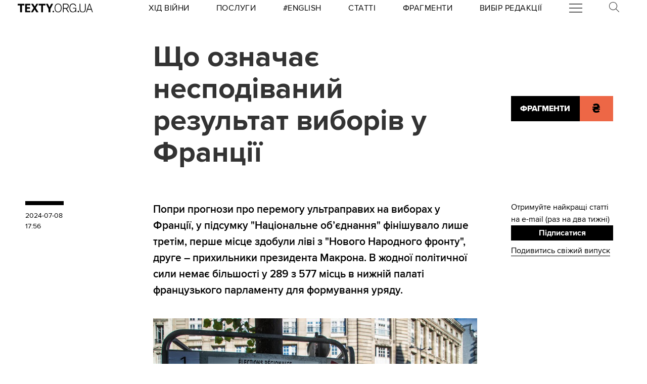

--- FILE ---
content_type: text/html
request_url: https://kinoafisha.ua/widget/index_ua.html
body_size: 2703
content:
<!DOCTYPE html>
<html lang="en">
<head>
    <meta charset="UTF-8">
    <title>Kino banner</title>

    <style>*{-webkit-box-sizing: border-box;-moz-box-sizing: border-box;box-sizing: border-box;padding: 0;margin: 0;border: 0}.box{width: 100%;height: 100%;text-align: center}#contOffer{display: inline-block;text-align: center;min-width: 300px;max-width: 300px;height: 250px;background: url('/themes/kino/images/widget/ka_body_bg.png') 0 98% / contain no-repeat;position: relative;overflow: hidden}#contTopOffer{float: left;width: 300px;height: 48px;background: url('/themes/kino/images/widget/ka_top_bg.png') 0 0 / contain no-repeat}#contOfferLogo{display: block;text-decoration: none;padding: 15px 0}#contBody{clear: both}.contCarouselTitle{display: inline-block;vertical-align: top;padding: 10px 0 1px;font-size: 14px;line-height: 14px;width: 200px;white-space: nowrap;overflow: hidden;text-overflow: ellipsis}.contCarouselTitle a{text-decoration: none;font-family: Arial;font-weight: bold;font-size: 14px;line-height: 14px;color: #000}.contCarouselGenre{font-family: Arial;display: inline-block;vertical-align: middle;padding: 0px 0 7px;font-weight: normal;white-space: nowrap;width: 200px;margin: 0 auto 3px}.contCarouselGenre a{display: block;font-family: Arial;font-size: 11px;line-height: 11px;color: #757474;text-decoration: none;overflow: hidden;width: 200px;white-space: nowrap;text-overflow: ellipsis}#contCarouselBox{width: 258px;height: 193px;margin: auto;position: relative}.contCarouselButton .buttonBuy{display: inline-block;vertical-align: middle;background: url('/themes/kino/images/widget/ka_btn.png') 50% 0 no-repeat;width: 132px;height: 35px;text-decoration: none;font-family: 'Open Sans', Arial, sans-serif;font-size: 12px;line-height: 32px;font-weight: 700;color: #fff;text-transform: uppercase;position: absolute;left: 125px;bottom: -13px;margin: auto;z-index: 5;text-shadow: 0 1px 0 #9b5b2d}.contCarouselButton .buttonBuy:hover{opacity: .95}.contCarouselButton .buttonBuy:focus{outline: none}.contCarouselButton .buttonBuy:active{bottom: -14px}#kb-slider{margin: auto;height: 193px !important}#kb-slider > div{padding: 0 10px; -webkit-transition: .5s ease; -moz-transition: .5 ease; transition: .5s ease; animation: none !important;}#kb-slider img{-moz-box-shadow: 0 1px 3px rgba(0,0,0,.5);-webkit-box-shadow: 0 1px 3px rgba(0,0,0,.5);box-shadow: 0 1px 3px rgba(0,0,0,.5)}.slidr-control{width: 12px !important;height: 19px !important}.slidr-control.left{left: 10px !important;margin-top: 16px !important;background: url('/themes/kino/images/widget/ka_arr_l_bg.png') 0 0 no-repeat}.slidr-control.left:after, .slidr-control.right:after{content: "";display: none}.slidr-control.right{right: 10px !important;margin-top: 16px !important;background: url('/themes/kino/images/widget/ka_arr_r_bg.png') 0 0 no-repeat}.slidr-control.up,.slidr-control.down{display: none}

.contCarouselButton .buttonAdv{display:inline-block;vertical-align:middle;width:140px;height:35px;text-decoration:none;position:absolute;left:125px;bottom:-13px;margin:auto;z-index:5}#kb-slider .buttonAdv > img{box-shadow:none}</style>

    </head>
<body>
<div id="contOffer">

    <div id="contTopOffer">
        <div id="contTopOfferInner">
            <a href="http://kinoafisha.ua" id="contOfferLogo" target="_blank">
                <img src="//kinoafisha.ua/themes/kino/images/widget/ka_logo_ua.png" alt="">
            </a>
        </div>
    </div>

    <div id="contBody">
        <div id="contCarousel">
            <div id="contCarouselBox">

                <div id="kb-slider">

                                                                
                        <div data-slidr="sldr0">
                            <div class="box">
                                <span class="contCarouselTitle"><a href="http://kinoafisha.ua/ua/films/v-csnik?utm_source=ukr.net&amp;utm_medium=banner_cinema&amp;utm_campaign=%D0%92%D1%96%D1%87%D0%BD%D0%B8%D0%BA" target="_blank">Вічник</a></span>
                                <b class="contCarouselGenre"><a href="http://kinoafisha.ua/ua/films/v-csnik?utm_source=ukr.net&amp;utm_medium=banner_cinema&amp;utm_campaign=%D0%92%D1%96%D1%87%D0%BD%D0%B8%D0%BA">драма, історичний</a></b>
                                <a href="http://kinoafisha.ua/ua/films/v-csnik?utm_source=ukr.net&amp;utm_medium=banner_cinema&amp;utm_campaign=%D0%92%D1%96%D1%87%D0%BD%D0%B8%D0%BA" target="_blank"><img src="//kinoafisha.ua/upload/widget/10834.jpg" alt=""></a>

                                                                    <div class="contCarouselButton">
                                        <a href="http://kinoafisha.ua/ua/films/v-csnik?utm_source=ukr.net&amp;utm_medium=banner_cinema&amp;utm_campaign=%D0%92%D1%96%D1%87%D0%BD%D0%B8%D0%BA" target="_blank" class="buttonBuy">Придбати квиток</a>
                                    </div>
                                
                            </div>
                        </div>

                                            
                        <div data-slidr="sldr1">
                            <div class="box">
                                <span class="contCarouselTitle"><a href="http://kinoafisha.ua/ua/films/serf-ng-na-zgadku?utm_source=ukr.net&amp;utm_medium=banner_cinema&amp;utm_campaign=%D0%A1%D0%B5%D1%80%D1%84%D1%96%D0%BD%D0%B3+%D0%BD%D0%B0+%D0%B7%D0%B3%D0%B0%D0%B4%D0%BA%D1%83" target="_blank">Серфінг на згадку</a></span>
                                <b class="contCarouselGenre"><a href="http://kinoafisha.ua/ua/films/serf-ng-na-zgadku?utm_source=ukr.net&amp;utm_medium=banner_cinema&amp;utm_campaign=%D0%A1%D0%B5%D1%80%D1%84%D1%96%D0%BD%D0%B3+%D0%BD%D0%B0+%D0%B7%D0%B3%D0%B0%D0%B4%D0%BA%D1%83">драма, комедія</a></b>
                                <a href="http://kinoafisha.ua/ua/films/serf-ng-na-zgadku?utm_source=ukr.net&amp;utm_medium=banner_cinema&amp;utm_campaign=%D0%A1%D0%B5%D1%80%D1%84%D1%96%D0%BD%D0%B3+%D0%BD%D0%B0+%D0%B7%D0%B3%D0%B0%D0%B4%D0%BA%D1%83" target="_blank"><img src="//kinoafisha.ua/upload/widget/10937.jpg" alt=""></a>

                                                                    <div class="contCarouselButton">
                                        <a href="http://kinoafisha.ua/ua/films/serf-ng-na-zgadku?utm_source=ukr.net&amp;utm_medium=banner_cinema&amp;utm_campaign=%D0%A1%D0%B5%D1%80%D1%84%D1%96%D0%BD%D0%B3+%D0%BD%D0%B0+%D0%B7%D0%B3%D0%B0%D0%B4%D0%BA%D1%83" target="_blank" class="buttonBuy">Придбати квиток</a>
                                    </div>
                                
                            </div>
                        </div>

                                            
                        <div data-slidr="sldr2">
                            <div class="box">
                                <span class="contCarouselTitle"><a href="http://kinoafisha.ua/ua/films/nu-mam?utm_source=ukr.net&amp;utm_medium=banner_cinema&amp;utm_campaign=%D0%9D%D0%A3+%D0%9C%D0%90%D0%9C" target="_blank">НУ МАМ</a></span>
                                <b class="contCarouselGenre"><a href="http://kinoafisha.ua/ua/films/nu-mam?utm_source=ukr.net&amp;utm_medium=banner_cinema&amp;utm_campaign=%D0%9D%D0%A3+%D0%9C%D0%90%D0%9C">комедія, сімейний</a></b>
                                <a href="http://kinoafisha.ua/ua/films/nu-mam?utm_source=ukr.net&amp;utm_medium=banner_cinema&amp;utm_campaign=%D0%9D%D0%A3+%D0%9C%D0%90%D0%9C" target="_blank"><img src="//kinoafisha.ua/upload/widget/10833.jpg" alt=""></a>

                                                                    <div class="contCarouselButton">
                                        <a href="http://kinoafisha.ua/ua/films/nu-mam?utm_source=ukr.net&amp;utm_medium=banner_cinema&amp;utm_campaign=%D0%9D%D0%A3+%D0%9C%D0%90%D0%9C" target="_blank" class="buttonBuy">Придбати квиток</a>
                                    </div>
                                
                            </div>
                        </div>

                                            
                        <div data-slidr="sldr3">
                            <div class="box">
                                <span class="contCarouselTitle"><a href="http://kinoafisha.ua/ua/films/knijkov-prigodi?utm_source=ukr.net&amp;utm_medium=banner_cinema&amp;utm_campaign=%D0%9A%D0%BD%D0%B8%D0%B6%D0%BA%D0%BE%D0%B2%D1%96+%D0%BF%D1%80%D0%B8%D0%B3%D0%BE%D0%B4%D0%B8" target="_blank">Книжкові пригоди</a></span>
                                <b class="contCarouselGenre"><a href="http://kinoafisha.ua/ua/films/knijkov-prigodi?utm_source=ukr.net&amp;utm_medium=banner_cinema&amp;utm_campaign=%D0%9A%D0%BD%D0%B8%D0%B6%D0%BA%D0%BE%D0%B2%D1%96+%D0%BF%D1%80%D0%B8%D0%B3%D0%BE%D0%B4%D0%B8">комедія, пригоди, сімейний</a></b>
                                <a href="http://kinoafisha.ua/ua/films/knijkov-prigodi?utm_source=ukr.net&amp;utm_medium=banner_cinema&amp;utm_campaign=%D0%9A%D0%BD%D0%B8%D0%B6%D0%BA%D0%BE%D0%B2%D1%96+%D0%BF%D1%80%D0%B8%D0%B3%D0%BE%D0%B4%D0%B8" target="_blank"><img src="//kinoafisha.ua/upload/widget/10921.jpg" alt=""></a>

                                                                    <div class="contCarouselButton">
                                        <a href="http://kinoafisha.ua/ua/films/knijkov-prigodi?utm_source=ukr.net&amp;utm_medium=banner_cinema&amp;utm_campaign=%D0%9A%D0%BD%D0%B8%D0%B6%D0%BA%D0%BE%D0%B2%D1%96+%D0%BF%D1%80%D0%B8%D0%B3%D0%BE%D0%B4%D0%B8" target="_blank" class="buttonBuy">Придбати квиток</a>
                                    </div>
                                
                            </div>
                        </div>

                                            
                        <div data-slidr="sldr4">
                            <div class="box">
                                <span class="contCarouselTitle"><a href="http://kinoafisha.ua/ua/films/sailent-gill-povernennya?utm_source=ukr.net&amp;utm_medium=banner_cinema&amp;utm_campaign=%D0%A1%D0%B0%D0%B9%D0%BB%D0%B5%D0%BD%D1%82+%D0%93%D1%96%D0%BB%D0%BB.+%D0%9F%D0%BE%D0%B2%D0%B5%D1%80%D0%BD%D0%B5%D0%BD%D0%BD%D1%8F" target="_blank">Сайлент Гілл. Повернення</a></span>
                                <b class="contCarouselGenre"><a href="http://kinoafisha.ua/ua/films/sailent-gill-povernennya?utm_source=ukr.net&amp;utm_medium=banner_cinema&amp;utm_campaign=%D0%A1%D0%B0%D0%B9%D0%BB%D0%B5%D0%BD%D1%82+%D0%93%D1%96%D0%BB%D0%BB.+%D0%9F%D0%BE%D0%B2%D0%B5%D1%80%D0%BD%D0%B5%D0%BD%D0%BD%D1%8F">жахи</a></b>
                                <a href="http://kinoafisha.ua/ua/films/sailent-gill-povernennya?utm_source=ukr.net&amp;utm_medium=banner_cinema&amp;utm_campaign=%D0%A1%D0%B0%D0%B9%D0%BB%D0%B5%D0%BD%D1%82+%D0%93%D1%96%D0%BB%D0%BB.+%D0%9F%D0%BE%D0%B2%D0%B5%D1%80%D0%BD%D0%B5%D0%BD%D0%BD%D1%8F" target="_blank"><img src="//kinoafisha.ua/upload/widget/10627.jpg" alt=""></a>

                                                                    <div class="contCarouselButton">
                                        <a href="http://kinoafisha.ua/ua/films/sailent-gill-povernennya?utm_source=ukr.net&amp;utm_medium=banner_cinema&amp;utm_campaign=%D0%A1%D0%B0%D0%B9%D0%BB%D0%B5%D0%BD%D1%82+%D0%93%D1%96%D0%BB%D0%BB.+%D0%9F%D0%BE%D0%B2%D0%B5%D1%80%D0%BD%D0%B5%D0%BD%D0%BD%D1%8F" target="_blank" class="buttonBuy">Придбати квиток</a>
                                    </div>
                                
                            </div>
                        </div>

                                            
                        <div data-slidr="sldr5">
                            <div class="box">
                                <span class="contCarouselTitle"><a href="http://kinoafisha.ua/ua/films/28-rok-v-po-tomu-hram-k-stok?utm_source=ukr.net&amp;utm_medium=banner_cinema&amp;utm_campaign=28+%D1%80%D0%BE%D0%BA%D1%96%D0%B2+%D0%BF%D0%BE+%D1%82%D0%BE%D0%BC%D1%83%3A+%D0%A5%D1%80%D0%B0%D0%BC+%D0%BA%D1%96%D1%81%D1%82%D0%BE%D0%BA" target="_blank">28 років по тому: Храм кісток</a></span>
                                <b class="contCarouselGenre"><a href="http://kinoafisha.ua/ua/films/28-rok-v-po-tomu-hram-k-stok?utm_source=ukr.net&amp;utm_medium=banner_cinema&amp;utm_campaign=28+%D1%80%D0%BE%D0%BA%D1%96%D0%B2+%D0%BF%D0%BE+%D1%82%D0%BE%D0%BC%D1%83%3A+%D0%A5%D1%80%D0%B0%D0%BC+%D0%BA%D1%96%D1%81%D1%82%D0%BE%D0%BA">жахи</a></b>
                                <a href="http://kinoafisha.ua/ua/films/28-rok-v-po-tomu-hram-k-stok?utm_source=ukr.net&amp;utm_medium=banner_cinema&amp;utm_campaign=28+%D1%80%D0%BE%D0%BA%D1%96%D0%B2+%D0%BF%D0%BE+%D1%82%D0%BE%D0%BC%D1%83%3A+%D0%A5%D1%80%D0%B0%D0%BC+%D0%BA%D1%96%D1%81%D1%82%D0%BE%D0%BA" target="_blank"><img src="//kinoafisha.ua/upload/widget/10831.jpg" alt=""></a>

                                                                    <div class="contCarouselButton">
                                        <a href="http://kinoafisha.ua/ua/films/28-rok-v-po-tomu-hram-k-stok?utm_source=ukr.net&amp;utm_medium=banner_cinema&amp;utm_campaign=28+%D1%80%D0%BE%D0%BA%D1%96%D0%B2+%D0%BF%D0%BE+%D1%82%D0%BE%D0%BC%D1%83%3A+%D0%A5%D1%80%D0%B0%D0%BC+%D0%BA%D1%96%D1%81%D1%82%D0%BE%D0%BA" target="_blank" class="buttonBuy">Придбати квиток</a>
                                    </div>
                                
                            </div>
                        </div>

                                            
                        <div data-slidr="sldr6">
                            <div class="box">
                                <span class="contCarouselTitle"><a href="http://kinoafisha.ua/ua/films/carli-superpes?utm_source=ukr.net&amp;utm_medium=banner_cinema&amp;utm_campaign=%D0%A7%D0%B0%D1%80%D0%BB%D1%96+%D1%81%D1%83%D0%BF%D0%B5%D1%80%D0%BF%D0%B5%D1%81" target="_blank">Чарлі суперпес</a></span>
                                <b class="contCarouselGenre"><a href="http://kinoafisha.ua/ua/films/carli-superpes?utm_source=ukr.net&amp;utm_medium=banner_cinema&amp;utm_campaign=%D0%A7%D0%B0%D1%80%D0%BB%D1%96+%D1%81%D1%83%D0%BF%D0%B5%D1%80%D0%BF%D0%B5%D1%81">комедія, пригоди, анімація</a></b>
                                <a href="http://kinoafisha.ua/ua/films/carli-superpes?utm_source=ukr.net&amp;utm_medium=banner_cinema&amp;utm_campaign=%D0%A7%D0%B0%D1%80%D0%BB%D1%96+%D1%81%D1%83%D0%BF%D0%B5%D1%80%D0%BF%D0%B5%D1%81" target="_blank"><img src="//kinoafisha.ua/upload/widget/10623.jpg" alt=""></a>

                                                                    <div class="contCarouselButton">
                                        <a href="http://kinoafisha.ua/ua/films/carli-superpes?utm_source=ukr.net&amp;utm_medium=banner_cinema&amp;utm_campaign=%D0%A7%D0%B0%D1%80%D0%BB%D1%96+%D1%81%D1%83%D0%BF%D0%B5%D1%80%D0%BF%D0%B5%D1%81" target="_blank" class="buttonBuy">Придбати квиток</a>
                                    </div>
                                
                            </div>
                        </div>

                                            
                        <div data-slidr="sldr7">
                            <div class="box">
                                <span class="contCarouselTitle"><a href="http://kinoafisha.ua/ua/films/dehto-luabit-lisih?utm_source=ukr.net&amp;utm_medium=banner_cinema&amp;utm_campaign=%D0%9B%D0%B8%D1%81%D0%B8%D0%B9+-+%D1%85%D1%96%D1%82+%D1%81%D0%B5%D0%B7%D0%BE%D0%BD%D1%83" target="_blank">Лисий - хіт сезону</a></span>
                                <b class="contCarouselGenre"><a href="http://kinoafisha.ua/ua/films/dehto-luabit-lisih?utm_source=ukr.net&amp;utm_medium=banner_cinema&amp;utm_campaign=%D0%9B%D0%B8%D1%81%D0%B8%D0%B9+-+%D1%85%D1%96%D1%82+%D1%81%D0%B5%D0%B7%D0%BE%D0%BD%D1%83">комедія</a></b>
                                <a href="http://kinoafisha.ua/ua/films/dehto-luabit-lisih?utm_source=ukr.net&amp;utm_medium=banner_cinema&amp;utm_campaign=%D0%9B%D0%B8%D1%81%D0%B8%D0%B9+-+%D1%85%D1%96%D1%82+%D1%81%D0%B5%D0%B7%D0%BE%D0%BD%D1%83" target="_blank"><img src="//kinoafisha.ua/upload/widget/10744.jpg" alt=""></a>

                                
                            </div>
                        </div>

                                            
                        <div data-slidr="sldr8">
                            <div class="box">
                                <span class="contCarouselTitle"><a href="http://kinoafisha.ua/ua/films/mart-supr-m-gen-i-komb-nac-i?utm_source=ukr.net&amp;utm_medium=banner_cinema&amp;utm_campaign=%D0%9C%D0%B0%D1%80%D1%82%D1%96+%D0%A1%D1%83%D0%BF%D1%80%D1%96%D0%BC.+%D0%93%D0%B5%D0%BD%D1%96%D0%B9+%D0%BA%D0%BE%D0%BC%D0%B1%D1%96%D0%BD%D0%B0%D1%86%D1%96%D0%B9" target="_blank">Марті Супрім. Геній комбінацій</a></span>
                                <b class="contCarouselGenre"><a href="http://kinoafisha.ua/ua/films/mart-supr-m-gen-i-komb-nac-i?utm_source=ukr.net&amp;utm_medium=banner_cinema&amp;utm_campaign=%D0%9C%D0%B0%D1%80%D1%82%D1%96+%D0%A1%D1%83%D0%BF%D1%80%D1%96%D0%BC.+%D0%93%D0%B5%D0%BD%D1%96%D0%B9+%D0%BA%D0%BE%D0%BC%D0%B1%D1%96%D0%BD%D0%B0%D1%86%D1%96%D0%B9">комедія, пригоди, біографія</a></b>
                                <a href="http://kinoafisha.ua/ua/films/mart-supr-m-gen-i-komb-nac-i?utm_source=ukr.net&amp;utm_medium=banner_cinema&amp;utm_campaign=%D0%9C%D0%B0%D1%80%D1%82%D1%96+%D0%A1%D1%83%D0%BF%D1%80%D1%96%D0%BC.+%D0%93%D0%B5%D0%BD%D1%96%D0%B9+%D0%BA%D0%BE%D0%BC%D0%B1%D1%96%D0%BD%D0%B0%D1%86%D1%96%D0%B9" target="_blank"><img src="//kinoafisha.ua/upload/widget/10882.jpg" alt=""></a>

                                                                    <div class="contCarouselButton">
                                        <a href="http://kinoafisha.ua/ua/films/mart-supr-m-gen-i-komb-nac-i?utm_source=ukr.net&amp;utm_medium=banner_cinema&amp;utm_campaign=%D0%9C%D0%B0%D1%80%D1%82%D1%96+%D0%A1%D1%83%D0%BF%D1%80%D1%96%D0%BC.+%D0%93%D0%B5%D0%BD%D1%96%D0%B9+%D0%BA%D0%BE%D0%BC%D0%B1%D1%96%D0%BD%D0%B0%D1%86%D1%96%D0%B9" target="_blank" class="buttonBuy">Придбати квиток</a>
                                    </div>
                                
                            </div>
                        </div>

                                            
                        <div data-slidr="sldr9">
                            <div class="box">
                                <span class="contCarouselTitle"><a href="http://kinoafisha.ua/ua/films/zvuk-pad-nnya?utm_source=ukr.net&amp;utm_medium=banner_cinema&amp;utm_campaign=%D0%97%D0%B2%D1%83%D0%BA+%D0%BF%D0%B0%D0%B4%D1%96%D0%BD%D0%BD%D1%8F" target="_blank">Звук падіння</a></span>
                                <b class="contCarouselGenre"><a href="http://kinoafisha.ua/ua/films/zvuk-pad-nnya?utm_source=ukr.net&amp;utm_medium=banner_cinema&amp;utm_campaign=%D0%97%D0%B2%D1%83%D0%BA+%D0%BF%D0%B0%D0%B4%D1%96%D0%BD%D0%BD%D1%8F">драма</a></b>
                                <a href="http://kinoafisha.ua/ua/films/zvuk-pad-nnya?utm_source=ukr.net&amp;utm_medium=banner_cinema&amp;utm_campaign=%D0%97%D0%B2%D1%83%D0%BA+%D0%BF%D0%B0%D0%B4%D1%96%D0%BD%D0%BD%D1%8F" target="_blank"><img src="//kinoafisha.ua/upload/widget/10891.jpg" alt=""></a>

                                
                            </div>
                        </div>

                                            
                        <div data-slidr="sldr10">
                            <div class="box">
                                <span class="contCarouselTitle"><a href="http://kinoafisha.ua/ua/films/nshii?utm_source=ukr.net&amp;utm_medium=banner_cinema&amp;utm_campaign=%D0%86%D0%BD%D1%88%D0%B8%D0%B9" target="_blank">Інший</a></span>
                                <b class="contCarouselGenre"><a href="http://kinoafisha.ua/ua/films/nshii?utm_source=ukr.net&amp;utm_medium=banner_cinema&amp;utm_campaign=%D0%86%D0%BD%D1%88%D0%B8%D0%B9">фантастика, трилер, жахи</a></b>
                                <a href="http://kinoafisha.ua/ua/films/nshii?utm_source=ukr.net&amp;utm_medium=banner_cinema&amp;utm_campaign=%D0%86%D0%BD%D1%88%D0%B8%D0%B9" target="_blank"><img src="//kinoafisha.ua/upload/widget/10936.jpg" alt=""></a>

                                
                            </div>
                        </div>

                                        
                </div>

            </div>
        </div>
    </div>

</div>

<script src="//kinoafisha.ua/themes/kino/js/widget/slidr.min.js"></script>
<script>
    var s = slidr.create('kb-slider', {'breadcrumbs': false, 'transition': 'fade'});
    s.add('h', ["sldr0","sldr1","sldr2","sldr3","sldr4","sldr5","sldr6","sldr7","sldr8","sldr9","sldr10","sldr0"]);
    s.auto(3000);
</script>


</body>
</html>
